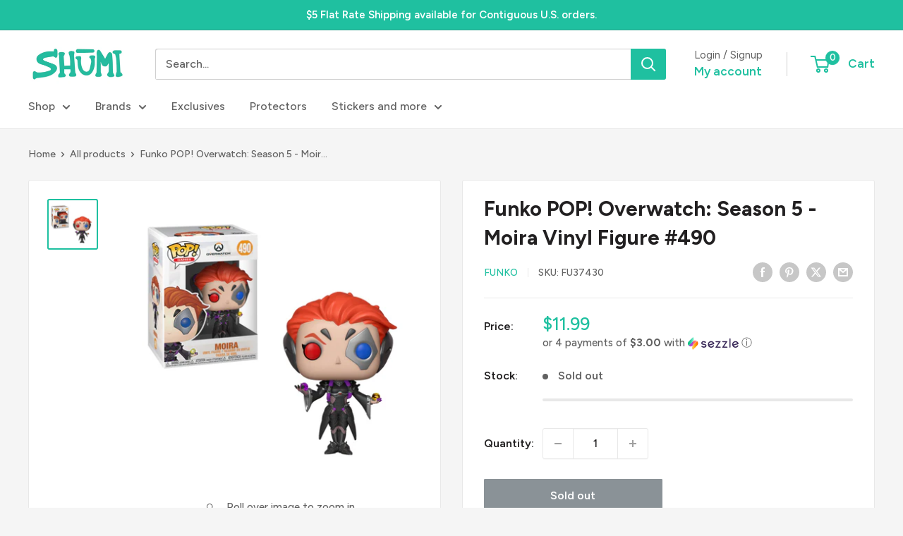

--- FILE ---
content_type: text/plain;charset=UTF-8, text/javascript
request_url: https://app.accessibilityspark.com/sessions?shop=shumi-toys-gifts.myshopify.com
body_size: 74
content:
// 1768975449038 | shumi-toys-gifts.myshopify.com | null | undefined